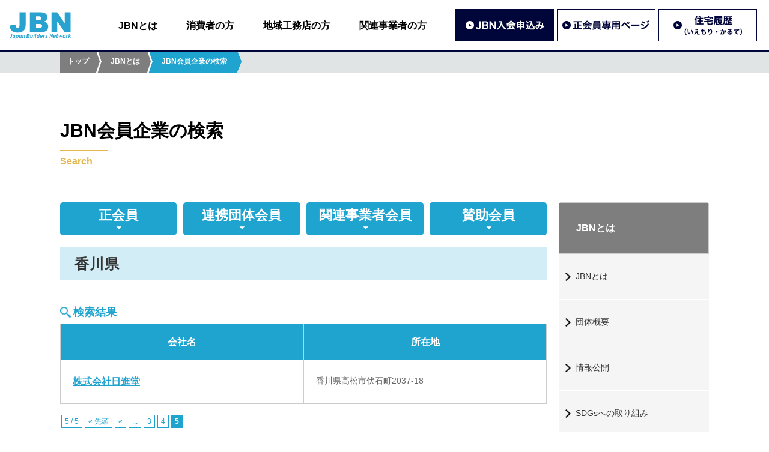

--- FILE ---
content_type: text/html; charset=UTF-8
request_url: https://www.jbn-support.jp/about/search/area/area_35/page/5/
body_size: 13487
content:
<!DOCTYPE html>
<html lang="ja">
<head>
<meta http-equiv="Content-Type" content="text/html; charset=UTF-8" />
<meta http-equiv="X-UA-Compatible" content="IE=edge" />
<meta name="viewport" content="width=device-width, initial-scale=1, minimum-scale=1">
<title>香川県｜JBN会員企業の検索｜JBNとは｜一般社団法人JBN・全国工務店協会</title>
<meta name="keywords" content="一般社団法人JBN・全国工務店協会,Japan Builders Network,ジェイ・ビー・エヌ,全国中傷建築工事業団体連合会,有限責任中間法人工務店サポートセンター,一般社団法人工務店サポートセンター" />
<meta name="description" content="古来より日本の住まいは、木材による柱や梁などを骨組みとして、壁は土を用いて塗り仕上げを施し、屋根には瓦や茅、樹皮などを葺く工法で建てられてきました。これら木材や瓦などの多くは、それぞれの地域で産出された自然の材料であり、代々受け継がれてきた生産技術を活かして生産されているものです。" />
	

<!-- Google Tag Manager -->
<script>(function(w,d,s,l,i){w[l]=w[l]||[];w[l].push({'gtm.start':
new Date().getTime(),event:'gtm.js'});var f=d.getElementsByTagName(s)[0],
j=d.createElement(s),dl=l!='dataLayer'?'&l='+l:'';j.async=true;j.src=
'https://www.googletagmanager.com/gtm.js?id='+i+dl;f.parentNode.insertBefore(j,f);
})(window,document,'script','dataLayer','GTM-PGFW386');</script>
<!-- End Google Tag Manager -->

<!-- SOCIAL NETWORK SETTING -->
<meta property="og:type" content="website">
<meta property="og:image" content="https://www.jbn-support.jp/sns/fp.jpg" />
<meta property="og:title" content="JBN会員企業の検索｜JBNとは｜一般社団法人JBN・全国工務店協会" />
<meta property="og:description" content="古来より日本の住まいは、木材による柱や梁などを骨組みとして、壁は土を用いて塗り仕上げを施し、屋根には瓦や茅、樹皮などを葺く工法で建てられてきました。これら木材や瓦などの多くは、それぞれの地域で産出された自然の材料であり、代々受け継がれてきた生産技術を活かして生産されているものです。" />
<meta property="og:url" content="https://www.jbn-support.jp/about/search/" />
<meta property="og:site_name" content="一般社団法人JBN・全国工務店協会" />
<meta property="og:locale" content="ja_JP" />

<meta content="summary" name="twitter:card" />
<meta content="@twitter_acount" name="twitter:site" />

<!-- FAVICON SETTING -->
<link rel="apple-touch-icon" sizes="180x180" href="/favicon/apple-touch-icon.png">
<link rel="icon" type="image/png" sizes="32x32" href="/favicon/favicon-32x32.png">
<link rel="icon" type="image/png" sizes="16x16" href="/favicon/favicon-16x16.png">
<link rel="manifest" href="/favicon/site.webmanifest">
<link rel="mask-icon" href="/favicon/safari-pinned-tab.svg" color="#5bbad5">
<meta name="msapplication-TileColor" content="#ffffff">
<meta name="theme-color" content="#ffffff">



<!-- URL CANONICAL -->
<link rel="canonical" href="https://www.jbn-support.jp/about/search/">

<!-- javascript -->
<script type="text/javascript" src="/js/jquery-2.2.3.min.js"></script>
<script type="text/javascript" src="/js/jquery.heightLine.js"></script>
<script type="text/javascript" src="/js/jquery.inview.min.js"></script>
<script type="text/javascript" src="/js/setting_common.js"></script>
<script type="text/javascript" src="/js/setting_about.js"></script>

<link rel="stylesheet" href="/css/default.css" media="all">
<link rel="stylesheet" href="https://use.fontawesome.com/releases/v5.2.0/css/all.css" integrity="sha384-hWVjflwFxL6sNzntih27bfxkr27PmbbK/iSvJ+a4+0owXq79v+lsFkW54bOGbiDQ" crossorigin="anonymous">
<link rel="stylesheet" href="/css/common.css" media="all">
<link rel="stylesheet" href="/css/about.css" media="all">


	
</head>

<body>

<!-- Google Tag Manager (noscript) -->
<noscript><iframe src="https://www.googletagmanager.com/ns.html?id=GTM-PGFW386"
height="0" width="0" style="display:none;visibility:hidden"></iframe></noscript>
<!-- End Google Tag Manager (noscript) -->
	
<a name="home" id="home"></a>

<header id="header">
  <div class="content flexBox">
    <h1 class="logoBox"><a href="/"><img src="/img/common/img_header_01.svg" width="104" height="45" alt="一般社団法人JBN"></a></h1>
    <nav class="naviBox">
      <div class="gNavi">
        <ul class="flexBox">
          <li><a href="/about/">JBNとは</a></li>
          <li><a href="/customer/">消費者の方</a></li>
          <li><a href="/builder/">地域工務店の方</a></li>
          <li><a href="/relation/">関連事業者の方</a></li>
          <li class="btn reline"><a href="/builder/entry/"><img src="/img/common/btn_header_01.jpg" alt="JBN入会申込み" width="328" height="108"></a></li>
          <li class="btn"><a href="/memberonly/" target="_blank" rel="noopener"><img src="/img/common/btn_header_02.jpg" alt="正会員専用ページ" width="328" height="108"></a></li>
          <li class="btn"><a href="/builder/service/iemori/"><img src="/img/common/btn_header_03.jpg" alt="住宅履歴（いえもり・かるて）" width="328" height="108"></a></li>
        </ul>
      </div>
    </nav>
  </div>
  <button id="spMenuBtn" class="spMenu">
    <span></span>
    <span></span>
    <span></span>
  </button>
</header>
<header id="spNavi">
  <div class="gNavi">
    <ul>
      <li><a href="/about/">JBNとは</a></li>
      <li><a href="/customer/">消費者の方</a></li>
      <li><a href="/builder/">地域工務店の方</a></li>
      <li><a href="/relation/">関連事業者の方</a></li>
    </ul>
  </div>
  <div class="btnBox">
    <ul class="flexBox">
      <li><a href="/builder/entry/"><img src="/img/common/btn_header_01.jpg" alt="JBN入会申込み" width="328" height="108"></a></li>
      <li><a href="/memberonly/" target="_blank" rel="noopener"><img src="/img/common/btn_header_02.jpg" alt="正会員専用ページ" width="328" height="108"></a></li>
      <li><a href="/builder/service/iemori/"><img src="/img/common/btn_header_03.jpg" alt="住宅履歴（いえもり・かるて）" width="328" height="108"></a></li>
    </ul>
  </div>
</header>
<!-- BERAD CRUMBS -->
<div id="breadCrumbs" class="adjusterTop">
  <ul class="clearFix">
    <li><a href="/">トップ</a></li>
    <li><a href="/about/">JBNとは</a></li>
    <li><span>JBN会員企業の検索</span></li>
  </ul>
</div>
<!-- /BERAD CRUMBS -->

<!--  -->
<main id="commonContent">
  <div class="content titleBox">
	<h2>JBN会員企業の検索<span>Search</span></h2>
  </div>

  <div id="sidebarSP">
    <div class="menuOpen clearFix">
      <div class="menuTit">消費者の方</div>
      <div class="menuBtn"><img src="/img/common/btn_open.png" alt="" id="img_menu" width="32" height="20"></div>
    </div>
    <div class="menuList">
      <aside id="subColumn">
  <h3>JBNとは</h3>
  <ul>
    <li><a href="/about/jbn/">JBNとは</a></li>
    <li><a href="/about/outline/">団体概要</a></li>
    <li><a href="/about/disclosure/">情報公開</a></li>
    <li><a href="/about/sdgs/">SDGsへの取り組み</a></li>
    <li><a href="/about/search/">JBN会員企業の検索</a></li>
  </ul>
</aside>  
    </div>
  </div>



  <section id="searchContent" class="clearFix content searchMain">
    <section id="mainColumn" class="mainColumnContent">          

    <nav id="subNav">
        <ul class="clearFix">
          <li><a href="/about/search/"><span>正会員</span></a></li>  
          <li><a href="/about/search/alignment/"><span>連携団体会員</span></a></li>
          <li><a href="/about/search/relation/"><span>関連事業者会員</span></a></li>
          <li><a href="/about/search/support/"><span>賛助会員</span></a></li>
        </ul>
    </nav>
    <h2 class="basicSubTitle01">香川県</h2>
    <div id="resultBox">
      <h4>検索結果</h4> 

           
    <table>
      <tr>
        <th>会社名</th>
        <th>所在地</th>
      </tr>
             
          <tr>
      <td class="companyName">
         <a href="https://www.jbn-support.jp/member/member36014094/">株式会社日進堂</a>
      </td>
      <td>
       <span>香川県高松市伏石町2037-18 </span>       
      </td>
    </tr>
        </table>
  </div>
  <div class='wp-pagenavi' role='navigation'>
<span class='pages'>5 / 5</span><a class="first" aria-label="First Page" href="https://www.jbn-support.jp/about/search/area/area_35/">« 先頭</a><a class="previouspostslink" rel="prev" aria-label="前のページ" href="https://www.jbn-support.jp/about/search/area/area_35/page/4/">«</a><span class='extend'>...</span><a class="page smaller" title="ページ 3" href="https://www.jbn-support.jp/about/search/area/area_35/page/3/">3</a><a class="page smaller" title="ページ 4" href="https://www.jbn-support.jp/about/search/area/area_35/page/4/">4</a><span aria-current='page' class='current'>5</span>
</div>          
  <a href="/about/search/" class="moreBtn">《 戻る</a>
</section>

    <aside id="subColumn">
  <h3>JBNとは</h3>
  <ul>
    <li><a href="/about/jbn/">JBNとは</a></li>
    <li><a href="/about/outline/">団体概要</a></li>
    <li><a href="/about/disclosure/">情報公開</a></li>
    <li><a href="/about/sdgs/">SDGsへの取り組み</a></li>
    <li><a href="/about/search/">JBN会員企業の検索</a></li>
  </ul>
</aside>        
    
  </section>


</main>


<!-- FOOTER BNR -->
<nav id="footerBnr">
  <ul>
    <li><a href="http://www.mlit.go.jp/" target="_blank" onclick="ga('send', 'event', '外部リンク', 'click', '国土交通省');" rel="noopener noreferrer"><img src="/img/common/bnr_footer_01.jpg" alt="国土交通省" width="180" height="45" loading="lazy"></a></li>
    <li><a href="http://www.meti.go.jp/" target="_blank" onclick="ga('send', 'event', '外部リンク', 'click', '経済産業省');" rel="noopener noreferrer"><img src="/img/common/bnr_footer_04.jpg" alt="経済産業省" width="180" height="45" loading="lazy"></a></li>
    <li><a href="http://www.mhlw.go.jp/" target="_blank" onclick="ga('send', 'event', '外部リンク', 'click', '厚生労働省');" rel="noopener noreferrer"><img src="/img/common/bnr_footer_05.jpg" alt="厚生労働省" width="180" height="45" loading="lazy"></a></li>
    <li><a href="http://www.env.go.jp/" target="_blank" onclick="ga('send', 'event', '外部リンク', 'click', '環境省');" rel="noopener noreferrer"><img src="/img/common/bnr_footer_03.jpg" alt="環境省" width="180" height="45" loading="lazy"></a></li>  
    <li><a href="http://www.rinya.maff.go.jp/" target="_blank" onclick="ga('send', 'event', '外部リンク', 'click', '林野庁');" rel="noopener noreferrer"><img src="/img/common/bnr_footer_02.jpg" alt="林野庁" width="180" height="45" loading="lazy"></a></li>  
  </ul>
</nav>
<!-- /FOOTER BNR -->

<!-- FOOTER BNR -->
<nav id="footerMutualLink">
  <ul class="flexBox center">
    <li><a href="https://www.zenmokkyo.jp/" target="_blank" onclick="ga('send', 'event', '外部リンク', 'click', '一般社団法人全国木造建設事業協会');" rel="noopener noreferrer"><img src="/img/common/bnr_footer_12.jpg" alt="" width="200" height="90" loading="lazy"></a></li>
    <li><a href="https://www.onnetsu-forum.jp/" target="_blank" onclick="ga('send', 'event', '外部リンク', 'click', '温熱環境実現推進フォーラム');" rel="noopener noreferrer"><img src="/img/common/bnr_footer_13.jpg" alt="" width="200" height="90" loading="lazy"></a></li>
    <li><a href="https://ondankataisaku.env.go.jp/coolchoice/kaiteki/" target="_blank" onclick="ga('send', 'event', '外部リンク', 'click', 'おうち快適化チャレンジ');" rel="noopener noreferrer"><img src="/img/common/bnr_footer_14.jpg" alt="" width="200" height="90" loading="lazy"></a></li>
  </ul>
</nav>
<!-- /FOOTER BNR -->

<!-- FOOTER -->
<footer id="footerWrapper">
  
  
  <div id="footer" class="clearFix">
    <div id="footerContactBox">
      <h4 class="customFontSize03">消費者相談窓口</h4>
      <p class="customFontSize05">〈お電話〉 03-6280-3375</p>
      <p class="time customFontSize04">【受付時間】10:00〜12:00／13:00〜17:00（土・日・祝日を除く）</p>
    </div>
  
    <div class="addressBox">
      <h3>一般社団法人JBN・全国工務店協会</h3>
      <p>〒104-0032　東京都中央区八丁堀3-4-10 京橋北見ビル東館 6階<br>
      電話 ：03-5540-6678　FAX ：03-5540-6679</p>
    </div>
    <div class="linkBox">
      <ul>
        <li><a href="/privacy/">プライバシーポリシー</a></li>
        <li><a href="/form/contact/" target="_blank" rel="noopener noreferrer">お問い合わせ</a></li>
        <li><a href="/sitemap/">サイトマップ</a></li>
      </ul>
      <address class="copyright">&copy; 2026 JBN Association All Rights Reserved.</address>
    </div>
  </div>
</footer>


<script type="speculationrules">
{"prefetch":[{"source":"document","where":{"and":[{"href_matches":"\/*"},{"not":{"href_matches":["\/jbn_system\/wp-*.php","\/jbn_system\/wp-admin\/*","\/jbn_system\/wp-content\/uploads\/*","\/jbn_system\/wp-content\/*","\/jbn_system\/wp-content\/plugins\/*","\/jbn_system\/wp-content\/themes\/jbn\/*","\/*\\?(.+)"]}},{"not":{"selector_matches":"a[rel~=\"nofollow\"]"}},{"not":{"selector_matches":".no-prefetch, .no-prefetch a"}}]},"eagerness":"conservative"}]}
</script>
</body>
</html>